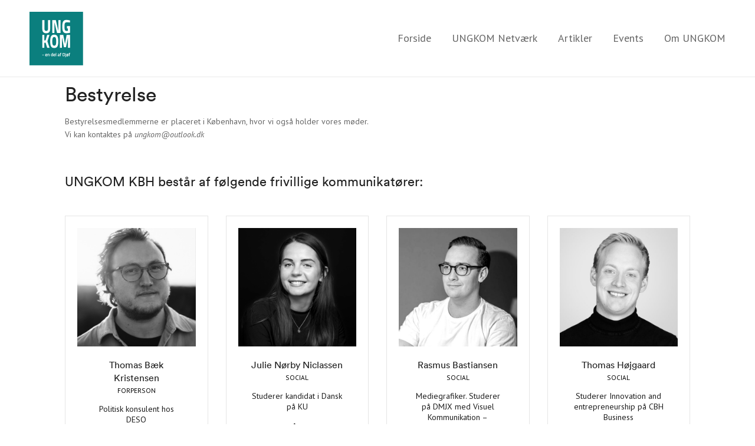

--- FILE ---
content_type: text/html; charset=UTF-8
request_url: https://ungkom.dk/ungkom-kbh/
body_size: 12918
content:
<!doctype html>
<html class="no-js" lang="da-DK">
  <head>
    <meta charset="UTF-8">
    <meta http-equiv="x-ua-compatible" content="ie=edge">
    <meta name="viewport" content="width=device-width, initial-scale=1">
    <meta name='robots' content='index, follow, max-image-preview:large, max-snippet:-1, max-video-preview:-1' />

	<!-- This site is optimized with the Yoast SEO plugin v23.5 - https://yoast.com/wordpress/plugins/seo/ -->
	<title>Bestyrelse - UNGKOM</title>
	<link rel="canonical" href="https://ungkom.dk/ungkom-kbh/" />
	<meta property="og:locale" content="da_DK" />
	<meta property="og:type" content="article" />
	<meta property="og:title" content="Bestyrelse - UNGKOM" />
	<meta property="og:description" content="Bestyrelse Bestyrelsesmedlemmerne er placeret i København, hvor vi også holder vores møder.Vi kan kontaktes på ungkom@outlook.dk   UNGKOM KBH består af følgende frivillige kommunikatører:" />
	<meta property="og:url" content="https://ungkom.dk/ungkom-kbh/" />
	<meta property="og:site_name" content="UNGKOM" />
	<meta property="article:modified_time" content="2024-09-30T18:25:33+00:00" />
	<meta property="og:image" content="https://ungkom.dk/wp-content/uploads/2019/06/14bvc2md9bk.jpg" />
	<meta property="og:image:width" content="800" />
	<meta property="og:image:height" content="1200" />
	<meta property="og:image:type" content="image/jpeg" />
	<meta name="twitter:card" content="summary_large_image" />
	<meta name="twitter:label1" content="Estimeret læsetid" />
	<meta name="twitter:data1" content="3 minutter" />
	<script type="application/ld+json" class="yoast-schema-graph">{"@context":"https://schema.org","@graph":[{"@type":"WebPage","@id":"https://ungkom.dk/ungkom-kbh/","url":"https://ungkom.dk/ungkom-kbh/","name":"Bestyrelse - UNGKOM","isPartOf":{"@id":"https://ungkom.dk/#website"},"primaryImageOfPage":{"@id":"https://ungkom.dk/ungkom-kbh/#primaryimage"},"image":{"@id":"https://ungkom.dk/ungkom-kbh/#primaryimage"},"thumbnailUrl":"https://ungkom.dk/wp-content/uploads/2019/06/14bvc2md9bk.jpg","datePublished":"2021-04-02T18:36:57+00:00","dateModified":"2024-09-30T18:25:33+00:00","breadcrumb":{"@id":"https://ungkom.dk/ungkom-kbh/#breadcrumb"},"inLanguage":"da-DK","potentialAction":[{"@type":"ReadAction","target":["https://ungkom.dk/ungkom-kbh/"]}]},{"@type":"ImageObject","inLanguage":"da-DK","@id":"https://ungkom.dk/ungkom-kbh/#primaryimage","url":"https://ungkom.dk/wp-content/uploads/2019/06/14bvc2md9bk.jpg","contentUrl":"https://ungkom.dk/wp-content/uploads/2019/06/14bvc2md9bk.jpg","width":800,"height":1200},{"@type":"BreadcrumbList","@id":"https://ungkom.dk/ungkom-kbh/#breadcrumb","itemListElement":[{"@type":"ListItem","position":1,"name":"Hjem","item":"https://ungkom.dk/"},{"@type":"ListItem","position":2,"name":"Bestyrelse"}]},{"@type":"WebSite","@id":"https://ungkom.dk/#website","url":"https://ungkom.dk/","name":"UNGKOM","description":"en del af Djøf","potentialAction":[{"@type":"SearchAction","target":{"@type":"EntryPoint","urlTemplate":"https://ungkom.dk/?s={search_term_string}"},"query-input":{"@type":"PropertyValueSpecification","valueRequired":true,"valueName":"search_term_string"}}],"inLanguage":"da-DK"}]}</script>
	<!-- / Yoast SEO plugin. -->


<link rel='dns-prefetch' href='//fonts.googleapis.com' />
<link rel='dns-prefetch' href='//cdn.jsdelivr.net' />
<link rel="alternate" type="application/rss+xml" title="UNGKOM &raquo; Feed" href="https://ungkom.dk/feed/" />
<link rel="alternate" type="application/rss+xml" title="UNGKOM &raquo;-kommentar-feed" href="https://ungkom.dk/comments/feed/" />
<link rel="alternate" title="oEmbed (JSON)" type="application/json+oembed" href="https://ungkom.dk/wp-json/oembed/1.0/embed?url=https%3A%2F%2Fungkom.dk%2Fungkom-kbh%2F" />
<link rel="alternate" title="oEmbed (XML)" type="text/xml+oembed" href="https://ungkom.dk/wp-json/oembed/1.0/embed?url=https%3A%2F%2Fungkom.dk%2Fungkom-kbh%2F&#038;format=xml" />
		<!-- This site uses the Google Analytics by MonsterInsights plugin v9.1.1 - Using Analytics tracking - https://www.monsterinsights.com/ -->
		<!-- Note: MonsterInsights is not currently configured on this site. The site owner needs to authenticate with Google Analytics in the MonsterInsights settings panel. -->
					<!-- No tracking code set -->
				<!-- / Google Analytics by MonsterInsights -->
		<style id='wp-img-auto-sizes-contain-inline-css' type='text/css'>
img:is([sizes=auto i],[sizes^="auto," i]){contain-intrinsic-size:3000px 1500px}
/*# sourceURL=wp-img-auto-sizes-contain-inline-css */
</style>
<link rel='stylesheet' id='sbi_styles-css' href='https://ungkom.dk/wp-content/plugins/instagram-feed/css/sbi-styles.min.css?ver=6.5.1' type='text/css' media='all' />
<link rel='stylesheet' id='hfe-widgets-style-css' href='https://ungkom.dk/wp-content/plugins/header-footer-elementor/inc/widgets-css/frontend.css?ver=1.6.43' type='text/css' media='all' />
<style id='wp-emoji-styles-inline-css' type='text/css'>

	img.wp-smiley, img.emoji {
		display: inline !important;
		border: none !important;
		box-shadow: none !important;
		height: 1em !important;
		width: 1em !important;
		margin: 0 0.07em !important;
		vertical-align: -0.1em !important;
		background: none !important;
		padding: 0 !important;
	}
/*# sourceURL=wp-emoji-styles-inline-css */
</style>
<link rel='stylesheet' id='wp-block-library-css' href='https://ungkom.dk/wp-includes/css/dist/block-library/style.min.css?ver=6.9' type='text/css' media='all' />
<style id='global-styles-inline-css' type='text/css'>
:root{--wp--preset--aspect-ratio--square: 1;--wp--preset--aspect-ratio--4-3: 4/3;--wp--preset--aspect-ratio--3-4: 3/4;--wp--preset--aspect-ratio--3-2: 3/2;--wp--preset--aspect-ratio--2-3: 2/3;--wp--preset--aspect-ratio--16-9: 16/9;--wp--preset--aspect-ratio--9-16: 9/16;--wp--preset--color--black: #000000;--wp--preset--color--cyan-bluish-gray: #abb8c3;--wp--preset--color--white: #ffffff;--wp--preset--color--pale-pink: #f78da7;--wp--preset--color--vivid-red: #cf2e2e;--wp--preset--color--luminous-vivid-orange: #ff6900;--wp--preset--color--luminous-vivid-amber: #fcb900;--wp--preset--color--light-green-cyan: #7bdcb5;--wp--preset--color--vivid-green-cyan: #00d084;--wp--preset--color--pale-cyan-blue: #8ed1fc;--wp--preset--color--vivid-cyan-blue: #0693e3;--wp--preset--color--vivid-purple: #9b51e0;--wp--preset--gradient--vivid-cyan-blue-to-vivid-purple: linear-gradient(135deg,rgb(6,147,227) 0%,rgb(155,81,224) 100%);--wp--preset--gradient--light-green-cyan-to-vivid-green-cyan: linear-gradient(135deg,rgb(122,220,180) 0%,rgb(0,208,130) 100%);--wp--preset--gradient--luminous-vivid-amber-to-luminous-vivid-orange: linear-gradient(135deg,rgb(252,185,0) 0%,rgb(255,105,0) 100%);--wp--preset--gradient--luminous-vivid-orange-to-vivid-red: linear-gradient(135deg,rgb(255,105,0) 0%,rgb(207,46,46) 100%);--wp--preset--gradient--very-light-gray-to-cyan-bluish-gray: linear-gradient(135deg,rgb(238,238,238) 0%,rgb(169,184,195) 100%);--wp--preset--gradient--cool-to-warm-spectrum: linear-gradient(135deg,rgb(74,234,220) 0%,rgb(151,120,209) 20%,rgb(207,42,186) 40%,rgb(238,44,130) 60%,rgb(251,105,98) 80%,rgb(254,248,76) 100%);--wp--preset--gradient--blush-light-purple: linear-gradient(135deg,rgb(255,206,236) 0%,rgb(152,150,240) 100%);--wp--preset--gradient--blush-bordeaux: linear-gradient(135deg,rgb(254,205,165) 0%,rgb(254,45,45) 50%,rgb(107,0,62) 100%);--wp--preset--gradient--luminous-dusk: linear-gradient(135deg,rgb(255,203,112) 0%,rgb(199,81,192) 50%,rgb(65,88,208) 100%);--wp--preset--gradient--pale-ocean: linear-gradient(135deg,rgb(255,245,203) 0%,rgb(182,227,212) 50%,rgb(51,167,181) 100%);--wp--preset--gradient--electric-grass: linear-gradient(135deg,rgb(202,248,128) 0%,rgb(113,206,126) 100%);--wp--preset--gradient--midnight: linear-gradient(135deg,rgb(2,3,129) 0%,rgb(40,116,252) 100%);--wp--preset--font-size--small: 13px;--wp--preset--font-size--medium: 20px;--wp--preset--font-size--large: 36px;--wp--preset--font-size--x-large: 42px;--wp--preset--spacing--20: 0.44rem;--wp--preset--spacing--30: 0.67rem;--wp--preset--spacing--40: 1rem;--wp--preset--spacing--50: 1.5rem;--wp--preset--spacing--60: 2.25rem;--wp--preset--spacing--70: 3.38rem;--wp--preset--spacing--80: 5.06rem;--wp--preset--shadow--natural: 6px 6px 9px rgba(0, 0, 0, 0.2);--wp--preset--shadow--deep: 12px 12px 50px rgba(0, 0, 0, 0.4);--wp--preset--shadow--sharp: 6px 6px 0px rgba(0, 0, 0, 0.2);--wp--preset--shadow--outlined: 6px 6px 0px -3px rgb(255, 255, 255), 6px 6px rgb(0, 0, 0);--wp--preset--shadow--crisp: 6px 6px 0px rgb(0, 0, 0);}:where(.is-layout-flex){gap: 0.5em;}:where(.is-layout-grid){gap: 0.5em;}body .is-layout-flex{display: flex;}.is-layout-flex{flex-wrap: wrap;align-items: center;}.is-layout-flex > :is(*, div){margin: 0;}body .is-layout-grid{display: grid;}.is-layout-grid > :is(*, div){margin: 0;}:where(.wp-block-columns.is-layout-flex){gap: 2em;}:where(.wp-block-columns.is-layout-grid){gap: 2em;}:where(.wp-block-post-template.is-layout-flex){gap: 1.25em;}:where(.wp-block-post-template.is-layout-grid){gap: 1.25em;}.has-black-color{color: var(--wp--preset--color--black) !important;}.has-cyan-bluish-gray-color{color: var(--wp--preset--color--cyan-bluish-gray) !important;}.has-white-color{color: var(--wp--preset--color--white) !important;}.has-pale-pink-color{color: var(--wp--preset--color--pale-pink) !important;}.has-vivid-red-color{color: var(--wp--preset--color--vivid-red) !important;}.has-luminous-vivid-orange-color{color: var(--wp--preset--color--luminous-vivid-orange) !important;}.has-luminous-vivid-amber-color{color: var(--wp--preset--color--luminous-vivid-amber) !important;}.has-light-green-cyan-color{color: var(--wp--preset--color--light-green-cyan) !important;}.has-vivid-green-cyan-color{color: var(--wp--preset--color--vivid-green-cyan) !important;}.has-pale-cyan-blue-color{color: var(--wp--preset--color--pale-cyan-blue) !important;}.has-vivid-cyan-blue-color{color: var(--wp--preset--color--vivid-cyan-blue) !important;}.has-vivid-purple-color{color: var(--wp--preset--color--vivid-purple) !important;}.has-black-background-color{background-color: var(--wp--preset--color--black) !important;}.has-cyan-bluish-gray-background-color{background-color: var(--wp--preset--color--cyan-bluish-gray) !important;}.has-white-background-color{background-color: var(--wp--preset--color--white) !important;}.has-pale-pink-background-color{background-color: var(--wp--preset--color--pale-pink) !important;}.has-vivid-red-background-color{background-color: var(--wp--preset--color--vivid-red) !important;}.has-luminous-vivid-orange-background-color{background-color: var(--wp--preset--color--luminous-vivid-orange) !important;}.has-luminous-vivid-amber-background-color{background-color: var(--wp--preset--color--luminous-vivid-amber) !important;}.has-light-green-cyan-background-color{background-color: var(--wp--preset--color--light-green-cyan) !important;}.has-vivid-green-cyan-background-color{background-color: var(--wp--preset--color--vivid-green-cyan) !important;}.has-pale-cyan-blue-background-color{background-color: var(--wp--preset--color--pale-cyan-blue) !important;}.has-vivid-cyan-blue-background-color{background-color: var(--wp--preset--color--vivid-cyan-blue) !important;}.has-vivid-purple-background-color{background-color: var(--wp--preset--color--vivid-purple) !important;}.has-black-border-color{border-color: var(--wp--preset--color--black) !important;}.has-cyan-bluish-gray-border-color{border-color: var(--wp--preset--color--cyan-bluish-gray) !important;}.has-white-border-color{border-color: var(--wp--preset--color--white) !important;}.has-pale-pink-border-color{border-color: var(--wp--preset--color--pale-pink) !important;}.has-vivid-red-border-color{border-color: var(--wp--preset--color--vivid-red) !important;}.has-luminous-vivid-orange-border-color{border-color: var(--wp--preset--color--luminous-vivid-orange) !important;}.has-luminous-vivid-amber-border-color{border-color: var(--wp--preset--color--luminous-vivid-amber) !important;}.has-light-green-cyan-border-color{border-color: var(--wp--preset--color--light-green-cyan) !important;}.has-vivid-green-cyan-border-color{border-color: var(--wp--preset--color--vivid-green-cyan) !important;}.has-pale-cyan-blue-border-color{border-color: var(--wp--preset--color--pale-cyan-blue) !important;}.has-vivid-cyan-blue-border-color{border-color: var(--wp--preset--color--vivid-cyan-blue) !important;}.has-vivid-purple-border-color{border-color: var(--wp--preset--color--vivid-purple) !important;}.has-vivid-cyan-blue-to-vivid-purple-gradient-background{background: var(--wp--preset--gradient--vivid-cyan-blue-to-vivid-purple) !important;}.has-light-green-cyan-to-vivid-green-cyan-gradient-background{background: var(--wp--preset--gradient--light-green-cyan-to-vivid-green-cyan) !important;}.has-luminous-vivid-amber-to-luminous-vivid-orange-gradient-background{background: var(--wp--preset--gradient--luminous-vivid-amber-to-luminous-vivid-orange) !important;}.has-luminous-vivid-orange-to-vivid-red-gradient-background{background: var(--wp--preset--gradient--luminous-vivid-orange-to-vivid-red) !important;}.has-very-light-gray-to-cyan-bluish-gray-gradient-background{background: var(--wp--preset--gradient--very-light-gray-to-cyan-bluish-gray) !important;}.has-cool-to-warm-spectrum-gradient-background{background: var(--wp--preset--gradient--cool-to-warm-spectrum) !important;}.has-blush-light-purple-gradient-background{background: var(--wp--preset--gradient--blush-light-purple) !important;}.has-blush-bordeaux-gradient-background{background: var(--wp--preset--gradient--blush-bordeaux) !important;}.has-luminous-dusk-gradient-background{background: var(--wp--preset--gradient--luminous-dusk) !important;}.has-pale-ocean-gradient-background{background: var(--wp--preset--gradient--pale-ocean) !important;}.has-electric-grass-gradient-background{background: var(--wp--preset--gradient--electric-grass) !important;}.has-midnight-gradient-background{background: var(--wp--preset--gradient--midnight) !important;}.has-small-font-size{font-size: var(--wp--preset--font-size--small) !important;}.has-medium-font-size{font-size: var(--wp--preset--font-size--medium) !important;}.has-large-font-size{font-size: var(--wp--preset--font-size--large) !important;}.has-x-large-font-size{font-size: var(--wp--preset--font-size--x-large) !important;}
/*# sourceURL=global-styles-inline-css */
</style>

<style id='classic-theme-styles-inline-css' type='text/css'>
/*! This file is auto-generated */
.wp-block-button__link{color:#fff;background-color:#32373c;border-radius:9999px;box-shadow:none;text-decoration:none;padding:calc(.667em + 2px) calc(1.333em + 2px);font-size:1.125em}.wp-block-file__button{background:#32373c;color:#fff;text-decoration:none}
/*# sourceURL=/wp-includes/css/classic-themes.min.css */
</style>
<link rel='stylesheet' id='contact-form-7-css' href='https://ungkom.dk/wp-content/plugins/contact-form-7/includes/css/styles.css?ver=5.9.8' type='text/css' media='all' />
<link rel='stylesheet' id='custom-font-css' href='https://ungkom.dk/wp-content/plugins/webify-addons/assets/css/custom-font.css?ver=1.0.0' type='text/css' media='all' />
<link rel='stylesheet' id='awsm-team-css' href='https://ungkom.dk/wp-content/plugins/awsm-team/css/team.min.css?ver=1.3.2' type='text/css' media='all' />
<link rel='stylesheet' id='hfe-style-css' href='https://ungkom.dk/wp-content/plugins/header-footer-elementor/assets/css/header-footer-elementor.css?ver=1.6.43' type='text/css' media='all' />
<link rel='stylesheet' id='elementor-icons-css' href='https://ungkom.dk/wp-content/plugins/elementor/assets/lib/eicons/css/elementor-icons.min.css?ver=5.13.0' type='text/css' media='all' />
<link rel='stylesheet' id='elementor-frontend-css' href='https://ungkom.dk/wp-content/plugins/elementor/assets/css/frontend.min.css?ver=3.5.0' type='text/css' media='all' />
<link rel='stylesheet' id='elementor-post-12-css' href='https://ungkom.dk/wp-content/uploads/elementor/css/post-12.css?ver=1728947496' type='text/css' media='all' />
<link rel='stylesheet' id='font-awesome-5-all-css' href='https://ungkom.dk/wp-content/plugins/elementor/assets/lib/font-awesome/css/all.min.css?ver=3.5.0' type='text/css' media='all' />
<link rel='stylesheet' id='font-awesome-4-shim-css' href='https://ungkom.dk/wp-content/plugins/elementor/assets/lib/font-awesome/css/v4-shims.min.css?ver=3.5.0' type='text/css' media='all' />
<link rel='stylesheet' id='elementor-post-12497-css' href='https://ungkom.dk/wp-content/uploads/elementor/css/post-12497.css?ver=1728950670' type='text/css' media='all' />
<link rel='stylesheet' id='webify-fonts-css' href='https://fonts.googleapis.com/css?family=Roboto%3A300%2C400%2C500%2C700&#038;subset=latin%2Clatin-ext&#038;ver=1.0.0' type='text/css' media='all' />
<link rel='stylesheet' id='bootstrap-css' href='https://ungkom.dk/wp-content/themes/webify/assets/css/bootstrap.min.css?ver=1.0.0' type='text/css' media='all' />
<link rel='stylesheet' id='icons-mind-css' href='https://ungkom.dk/wp-content/themes/webify/assets/css/iconsmind.css?ver=1.0.0' type='text/css' media='all' />
<link rel='stylesheet' id='webify-font-awesome-css' href='//cdn.jsdelivr.net/npm/@fortawesome/fontawesome-free@5.13.0/css/all.min.css?ver=1.0.0' type='text/css' media='all' />
<link rel='stylesheet' id='webify-font-awesome-v4-css' href='//cdn.jsdelivr.net/npm/@fortawesome/fontawesome-free@5.13.0/css/v4-shims.min.css?ver=1.0.0' type='text/css' media='all' />
<link rel='stylesheet' id='webify-unit-testing-css' href='https://ungkom.dk/wp-content/themes/webify/assets/css/unit-testing.css?ver=1.0.0' type='text/css' media='all' />
<link rel='stylesheet' id='webify-woocommerce-css' href='https://ungkom.dk/wp-content/themes/webify/assets/css/woocommerce.css?ver=1.0.0' type='text/css' media='all' />
<link rel='stylesheet' id='header-css' href='https://ungkom.dk/wp-content/themes/webify/assets/css/header.css?ver=1.0.0' type='text/css' media='all' />
<link rel='stylesheet' id='ytv-css' href='https://ungkom.dk/wp-content/themes/webify/assets/css/ytv.css?ver=1.0.0' type='text/css' media='all' />
<link rel='stylesheet' id='material-icon-css' href='https://fonts.googleapis.com/icon?family=Material+Icons%7CMaterial+Icons+Outlined&#038;ver=1.0.0' type='text/css' media='all' />
<link rel='stylesheet' id='webify-style-css' href='https://ungkom.dk/wp-content/themes/webify/assets/css/style.css?ver=1.0.0' type='text/css' media='all' />
<style id='webify-style-inline-css' type='text/css'>
.tb-error-page {background-image:url(https://ungkom.dk/wp-content/themes/webify/assets/img/error-bg.jpg);}.tb-page-header {background-image:url(https://ungkom.dk/wp-content/themes/webify/assets/img/page-header-bg.png);}
/*# sourceURL=webify-style-inline-css */
</style>
<link rel='stylesheet' id='newsletter-css' href='https://ungkom.dk/wp-content/plugins/newsletter/style.css?ver=8.5.2' type='text/css' media='all' />
<link rel='stylesheet' id='hfe-icons-list-css' href='https://ungkom.dk/wp-content/plugins/elementor/assets/css/widget-icon-list.min.css?ver=3.24.3' type='text/css' media='all' />
<link rel='stylesheet' id='hfe-social-icons-css' href='https://ungkom.dk/wp-content/plugins/elementor/assets/css/widget-social-icons.min.css?ver=3.24.0' type='text/css' media='all' />
<link rel='stylesheet' id='hfe-social-share-icons-brands-css' href='https://ungkom.dk/wp-content/plugins/elementor/assets/lib/font-awesome/css/brands.css?ver=5.15.3' type='text/css' media='all' />
<link rel='stylesheet' id='hfe-social-share-icons-fontawesome-css' href='https://ungkom.dk/wp-content/plugins/elementor/assets/lib/font-awesome/css/fontawesome.css?ver=5.15.3' type='text/css' media='all' />
<link rel='stylesheet' id='hfe-nav-menu-icons-css' href='https://ungkom.dk/wp-content/plugins/elementor/assets/lib/font-awesome/css/solid.css?ver=5.15.3' type='text/css' media='all' />
<link rel='stylesheet' id='csf-google-web-fonts-_tb_options-css' href='//fonts.googleapis.com/css?family=Cairo:n%7CPT%20Sans:n' type='text/css' media='all' />
<link rel='stylesheet' id='google-fonts-1-css' href='https://fonts.googleapis.com/css?family=Cairo%3A100%2C100italic%2C200%2C200italic%2C300%2C300italic%2C400%2C400italic%2C500%2C500italic%2C600%2C600italic%2C700%2C700italic%2C800%2C800italic%2C900%2C900italic%7CPT+Sans%3A100%2C100italic%2C200%2C200italic%2C300%2C300italic%2C400%2C400italic%2C500%2C500italic%2C600%2C600italic%2C700%2C700italic%2C800%2C800italic%2C900%2C900italic&#038;display=auto&#038;ver=6.9' type='text/css' media='all' />
<link rel='stylesheet' id='elementor-icons-shared-0-css' href='https://ungkom.dk/wp-content/plugins/elementor/assets/lib/font-awesome/css/fontawesome.min.css?ver=5.15.3' type='text/css' media='all' />
<link rel='stylesheet' id='elementor-icons-fa-brands-css' href='https://ungkom.dk/wp-content/plugins/elementor/assets/lib/font-awesome/css/brands.min.css?ver=5.15.3' type='text/css' media='all' />
<script type="text/javascript" src="https://ungkom.dk/wp-includes/js/jquery/jquery.min.js?ver=3.7.1" id="jquery-core-js"></script>
<script type="text/javascript" src="https://ungkom.dk/wp-includes/js/jquery/jquery-migrate.min.js?ver=3.4.1" id="jquery-migrate-js"></script>
<script type="text/javascript" src="https://ungkom.dk/wp-content/plugins/elementor/assets/lib/font-awesome/js/v4-shims.min.js?ver=3.5.0" id="font-awesome-4-shim-js"></script>
<link rel="https://api.w.org/" href="https://ungkom.dk/wp-json/" /><link rel="alternate" title="JSON" type="application/json" href="https://ungkom.dk/wp-json/wp/v2/pages/539" /><link rel="EditURI" type="application/rsd+xml" title="RSD" href="https://ungkom.dk/xmlrpc.php?rsd" />
<meta name="generator" content="WordPress 6.9" />
<link rel='shortlink' href='https://ungkom.dk/?p=539' />
<link rel="icon" href="https://ungkom.dk/wp-content/uploads/2021/11/cropped-Aktiv-17-32x32.png" sizes="32x32" />
<link rel="icon" href="https://ungkom.dk/wp-content/uploads/2021/11/cropped-Aktiv-17-192x192.png" sizes="192x192" />
<link rel="apple-touch-icon" href="https://ungkom.dk/wp-content/uploads/2021/11/cropped-Aktiv-17-180x180.png" />
<meta name="msapplication-TileImage" content="https://ungkom.dk/wp-content/uploads/2021/11/cropped-Aktiv-17-270x270.png" />
<style type="text/css">.tb-site-header.tb-style1 .tb-main-header, .tb-site-header.tb-style3 .tb-main-header{height:130px;}.tb-page-header{background-position:center center;background-size:cover;}.tb-font-name{font-family:"Cairo", Georgia, serif;font-weight:normal;}body{font-family:"PT Sans";font-weight:normal;}.tb-post.tb-color1 .tb-catagory.tb-style1 .post-categories a, 
        .sidebar-item.widget ul li a:hover, 
        .tb-simple-text a, .tb-tags a:hover, 
        .comment-list .reply a:hover, .comment-list .fn a:hover,
        .woocommerce-MyAccount-content a,
        .woocommerce .lost_password a:hover{color:#df3d3c!important}.page-numbers li .page-numbers.current, 
        .page-numbers li a:hover, .page-links .current, 
        .checkout-button,
        .tb-error-section .tb-btn.tb-color18{background:#df3d3c!important}.tb-cta-right .tb-btn.tb-cta-btn{background-color:#1e4e72}.tb-site-footer .tb-newsletter.tb-style8 button{background-color:#2da8a8}</style>		<style type="text/css" id="wp-custom-css">
			.tb-site-header .tb-primary-nav .menu-item>a {
font-size: 18px;
	}

.tb-header-border1 {
	color: #fff;
	}

/* On screens that are 600px or less, set the background color to olive */
@media screen and (max-width: 600px) {
 
	.tb-font-name {
    font-family: "Cairo", Georgia, serif;
    font-weight: normal;
    font-size: 25px;
	
}

    .tb-main-header-left .tb-site-branding {
        margin-right: 0;
        max-width: 50px;

}
	
  }
		</style>
		  <link rel='stylesheet' id='flaticon-css' href='https://ungkom.dk/wp-content/themes/webify/assets/css/flaticon.css?ver=1.0.0' type='text/css' media='all' />
<link rel='stylesheet' id='e-animations-css' href='https://ungkom.dk/wp-content/plugins/elementor/assets/lib/animations/animations.min.css?ver=3.5.0' type='text/css' media='all' />
</head>
  <body data-rsssl=1 class="wp-singular page-template-default page page-id-539 wp-embed-responsive wp-theme-webify ehf-footer ehf-template-webify ehf-stylesheet-webify elementor-default elementor-kit-12 elementor-page elementor-page-539">
    
    <!-- Start Site Header -->
<header class="tb-site-header tb-full-width tb-style1 tb-sticky-header tb-solid-header tb-color1 tb-header-border1">
  
  <div class="tb-main-header">
    <div class="container">
      <div class="tb-main-header-in">
        <div class="tb-main-header-left">
          <div class="tb-site-branding">
            <a href="https://ungkom.dk/" class="tb-custom-logo-link "><img src="https://ungkom.dk/wp-content/uploads/2021/09/Aktiv-17.png"  style="max-height:91px;" alt="logo" class="tb-custom-logo"></a>          </div>
        </div>


        <div class="tb-main-header-right">
          <nav class="tb-main-nav tb-primary-nav">
            <ul id="nav" class="tb-primary-nav-list"><li id="menu-item-356" class="menu-item menu-item-type-post_type menu-item-object-page menu-item-home menu-item-356"><a href="https://ungkom.dk/">Forside</a></li>
<li id="menu-item-12095" class="menu-item menu-item-type-post_type menu-item-object-page menu-item-12095"><a href="https://ungkom.dk/netvaerk/">UNGKOM Netværk</a></li>
<li id="menu-item-11193" class="menu-item menu-item-type-taxonomy menu-item-object-category menu-item-11193"><a href="https://ungkom.dk/category/artikel/">Artikler</a></li>
<li id="menu-item-11184" class="menu-item menu-item-type-custom menu-item-object-custom menu-item-has-children menu-item-11184"><a href="#">Events</a><ul class="">	<li id="menu-item-11190" class="menu-item menu-item-type-custom menu-item-object-custom menu-item-11190"><a href="https://www.facebook.com/pg/ungkom/events/">København</a></li>
</ul></li>
<li id="menu-item-11640" class="menu-item menu-item-type-post_type menu-item-object-page current-menu-ancestor current-menu-parent current_page_parent current_page_ancestor menu-item-has-children menu-item-11640"><a href="https://ungkom.dk/om-ungkom/">Om UNGKOM</a><ul class="">	<li id="menu-item-11189" class="menu-item menu-item-type-post_type menu-item-object-page current-menu-item page_item page-item-539 current_page_item menu-item-11189"><a href="https://ungkom.dk/ungkom-kbh/">Bestyrelse</a></li>
	<li id="menu-item-11186" class="menu-item menu-item-type-post_type menu-item-object-page menu-item-11186"><a href="https://ungkom.dk/ungkom-nord-cloned-11136/">Redaktion</a></li>
</ul></li>
</ul>          </nav>
                  </div>
      </div>
    </div>
  </div>
</header>
<!-- End Site Header -->
    <div class="tb-search-modal">
      <div class="tb-search-modal-in">
        <form role="search" method="get" action="https://ungkom.dk/" class="tb-product-search-form">
          <span class="tb-search-modal-cross"></span>
          <div class="tb-product-search-title">WHAT ARE YOU LOOKING FOR ?</div>
          <input class="tb-product-search-input" name="s" type="text" placeholder="Search Products...">
          <button type="submit" class="tb-product-searc-btn"><i class="fa fa-search"></i></button>
          <input type="hidden" name="post_type" value="product" />
        </form>
      </div>
      <div class="tb-search-modal-overlay"></div>
    </div>
  
  


<div class="tb-content elementor-page">
    <div class="container">
      <div class="row">
    <div class="col-md-12">
		<div data-elementor-type="wp-page" data-elementor-id="539" class="elementor elementor-539" data-elementor-settings="[]">
							<div class="elementor-section-wrap">
							<section class="elementor-section elementor-top-section elementor-element elementor-element-7bd61203 elementor-section-boxed elementor-section-height-default elementor-section-height-default" data-id="7bd61203" data-element_type="section">
						<div class="elementor-container elementor-column-gap-default">
					<div class="elementor-column elementor-col-100 elementor-top-column elementor-element elementor-element-7a067507" data-id="7a067507" data-element_type="column">
			<div class="elementor-widget-wrap elementor-element-populated">
								<div class="elementor-element elementor-element-4a96fbd0 elementor-widget elementor-widget-text-editor" data-id="4a96fbd0" data-element_type="widget" data-widget_type="text-editor.default">
				<div class="elementor-widget-container">
							<h2>Bestyrelse</h2><p>Bestyrelsesmedlemmerne er placeret i København, hvor vi også holder vores møder.<br />Vi kan kontaktes på <em><a href="mailto:ungkom@outlook.dk" target="_blank" rel="noopener">ungkom@outlook.dk</a></em></p><h4> </h4><h4>UNGKOM KBH består af følgende frivillige kommunikatører:</h4><p><div id="awsm-team-11105" class="awsm-grid-wrapper">
			<div class="awsm-grid cards-style style-4 grid-4-col ">
						<div id="awsm-member-11105-11126" class="awsm-grid-card">
				   <figure>
						<img fetchpriority="high" decoding="async" width="500" height="500" src="https://ungkom.dk/wp-content/uploads/2021/05/Skaermbillede-2023-10-19-kl.-12.01.07-500x500.png" class="attachment-awsm_team size-awsm_team wp-post-image" alt="" srcset="https://ungkom.dk/wp-content/uploads/2021/05/Skaermbillede-2023-10-19-kl.-12.01.07-500x500.png 500w, https://ungkom.dk/wp-content/uploads/2021/05/Skaermbillede-2023-10-19-kl.-12.01.07-150x150.png 150w, https://ungkom.dk/wp-content/uploads/2021/05/Skaermbillede-2023-10-19-kl.-12.01.07-50x50.png 50w, https://ungkom.dk/wp-content/uploads/2021/05/Skaermbillede-2023-10-19-kl.-12.01.07-100x100.png 100w" sizes="(max-width: 500px) 100vw, 500px" />						 <figcaption class="awsm-figcaption">
							<div class="awsm-personal-info"><h3>Thomas Bæk Kristensen</h3><span>FORPERSON</span></div>							<div class="awsm-contact-info">
								<p>Politisk konsulent hos DESO</p><div class="awsm-social-icons"><span><a href="https://www.linkedin.com/in/thomas-b%C3%A6k-kristensen-a57ba31b6/" target="_blank"><i class="awsm-icon-linkedin" aria-hidden="true"></i></a></span></div>							</div> <!-- .awsm-contact-info -->
													 </figcaption>
					  <!-- </span> -->
				   </figure>
				</div>
							<div id="awsm-member-11105-12031" class="awsm-grid-card">
				   <figure>
						<img decoding="async" width="500" height="500" src="https://ungkom.dk/wp-content/uploads/2022/12/Skaermbillede-2022-12-18-kl.-12.54.25-500x500.png" class="attachment-awsm_team size-awsm_team wp-post-image" alt="" srcset="https://ungkom.dk/wp-content/uploads/2022/12/Skaermbillede-2022-12-18-kl.-12.54.25-500x500.png 500w, https://ungkom.dk/wp-content/uploads/2022/12/Skaermbillede-2022-12-18-kl.-12.54.25-150x150.png 150w, https://ungkom.dk/wp-content/uploads/2022/12/Skaermbillede-2022-12-18-kl.-12.54.25-50x50.png 50w, https://ungkom.dk/wp-content/uploads/2022/12/Skaermbillede-2022-12-18-kl.-12.54.25-100x100.png 100w" sizes="(max-width: 500px) 100vw, 500px" />						 <figcaption class="awsm-figcaption">
							<div class="awsm-personal-info"><h3>Julie Nørby Niclassen</h3><span>SOCIAL</span></div>							<div class="awsm-contact-info">
								<p>Studerer kandidat i Dansk på KU</p><div class="awsm-social-icons"><span><a href="https://www.linkedin.com/in/julie-n%C3%B8rby-niclassen-459718128/" target="_blank"><i class="awsm-icon-linkedin" aria-hidden="true"></i></a></span></div>							</div> <!-- .awsm-contact-info -->
													 </figcaption>
					  <!-- </span> -->
				   </figure>
				</div>
							<div id="awsm-member-11105-12037" class="awsm-grid-card">
				   <figure>
						<img decoding="async" width="500" height="500" src="https://ungkom.dk/wp-content/uploads/2023/05/Rasmus_Gesamtwerk-foto_BW_1-1_WEB-500x500.jpg" class="attachment-awsm_team size-awsm_team wp-post-image" alt="" srcset="https://ungkom.dk/wp-content/uploads/2023/05/Rasmus_Gesamtwerk-foto_BW_1-1_WEB-500x500.jpg 500w, https://ungkom.dk/wp-content/uploads/2023/05/Rasmus_Gesamtwerk-foto_BW_1-1_WEB-300x300.jpg 300w, https://ungkom.dk/wp-content/uploads/2023/05/Rasmus_Gesamtwerk-foto_BW_1-1_WEB-1024x1024.jpg 1024w, https://ungkom.dk/wp-content/uploads/2023/05/Rasmus_Gesamtwerk-foto_BW_1-1_WEB-150x150.jpg 150w, https://ungkom.dk/wp-content/uploads/2023/05/Rasmus_Gesamtwerk-foto_BW_1-1_WEB-768x768.jpg 768w, https://ungkom.dk/wp-content/uploads/2023/05/Rasmus_Gesamtwerk-foto_BW_1-1_WEB-1536x1536.jpg 1536w, https://ungkom.dk/wp-content/uploads/2023/05/Rasmus_Gesamtwerk-foto_BW_1-1_WEB-50x50.jpg 50w, https://ungkom.dk/wp-content/uploads/2023/05/Rasmus_Gesamtwerk-foto_BW_1-1_WEB-100x100.jpg 100w, https://ungkom.dk/wp-content/uploads/2023/05/Rasmus_Gesamtwerk-foto_BW_1-1_WEB.jpg 1593w" sizes="(max-width: 500px) 100vw, 500px" />						 <figcaption class="awsm-figcaption">
							<div class="awsm-personal-info"><h3>Rasmus Bastiansen</h3><span>SOCIAL</span></div>							<div class="awsm-contact-info">
								<p>Mediegrafiker. Studerer på DMJX med Visuel Kommunikation &#8211; Interaktivt Design.</p><div class="awsm-social-icons"><span><a href="https://www.linkedin.com/in/rasmus-bastiansen-401758154/" target="_blank"><i class="awsm-icon-linkedin" aria-hidden="true"></i></a></span></div>							</div> <!-- .awsm-contact-info -->
													 </figcaption>
					  <!-- </span> -->
				   </figure>
				</div>
							<div id="awsm-member-11105-12142" class="awsm-grid-card">
				   <figure>
						<img loading="lazy" decoding="async" width="500" height="500" src="https://ungkom.dk/wp-content/uploads/2023/10/Thomas-Juhl-Hoejgaard-Stort-1-500x500.jpeg" class="attachment-awsm_team size-awsm_team wp-post-image" alt="" srcset="https://ungkom.dk/wp-content/uploads/2023/10/Thomas-Juhl-Hoejgaard-Stort-1-500x500.jpeg 500w, https://ungkom.dk/wp-content/uploads/2023/10/Thomas-Juhl-Hoejgaard-Stort-1-150x150.jpeg 150w, https://ungkom.dk/wp-content/uploads/2023/10/Thomas-Juhl-Hoejgaard-Stort-1-50x50.jpeg 50w, https://ungkom.dk/wp-content/uploads/2023/10/Thomas-Juhl-Hoejgaard-Stort-1-100x100.jpeg 100w" sizes="auto, (max-width: 500px) 100vw, 500px" />						 <figcaption class="awsm-figcaption">
							<div class="awsm-personal-info"><h3>Thomas Højgaard</h3><span>SOCIAL</span></div>							<div class="awsm-contact-info">
								<p>Studerer Innovation and entrepreneurship på CBH Business</p><div class="awsm-social-icons"><span><a href="https://www.linkedin.com/in/thomashojgaard/" target="_blank"><i class="awsm-icon-linkedin" aria-hidden="true"></i></a></span></div>							</div> <!-- .awsm-contact-info -->
													 </figcaption>
					  <!-- </span> -->
				   </figure>
				</div>
							<div id="awsm-member-11105-12174" class="awsm-grid-card">
				   <figure>
						<img loading="lazy" decoding="async" width="500" height="500" src="https://ungkom.dk/wp-content/uploads/2023/11/1693857595885-500x500.jpg" class="attachment-awsm_team size-awsm_team wp-post-image" alt="" srcset="https://ungkom.dk/wp-content/uploads/2023/11/1693857595885-500x500.jpg 500w, https://ungkom.dk/wp-content/uploads/2023/11/1693857595885-300x300.jpg 300w, https://ungkom.dk/wp-content/uploads/2023/11/1693857595885-150x150.jpg 150w, https://ungkom.dk/wp-content/uploads/2023/11/1693857595885-50x50.jpg 50w, https://ungkom.dk/wp-content/uploads/2023/11/1693857595885-100x100.jpg 100w, https://ungkom.dk/wp-content/uploads/2023/11/1693857595885.jpg 598w" sizes="auto, (max-width: 500px) 100vw, 500px" />						 <figcaption class="awsm-figcaption">
							<div class="awsm-personal-info"><h3>Sofie Marie Kirkegaard Johansen</h3><span>REDAKTION</span></div>							<div class="awsm-contact-info">
								<p>Studerer bachelor i Dansk på KU</p><div class="awsm-social-icons"><span><a href="https://www.linkedin.com/in/sofie-marie-kirkegaard-johansen-0495a9263/" target="_blank"><i class="awsm-icon-linkedin" aria-hidden="true"></i></a></span></div>							</div> <!-- .awsm-contact-info -->
													 </figcaption>
					  <!-- </span> -->
				   </figure>
				</div>
							<div id="awsm-member-11105-12176" class="awsm-grid-card">
				   <figure>
						<img loading="lazy" decoding="async" width="500" height="500" src="https://ungkom.dk/wp-content/uploads/2023/11/isr-500x500.jpg" class="attachment-awsm_team size-awsm_team wp-post-image" alt="" srcset="https://ungkom.dk/wp-content/uploads/2023/11/isr-500x500.jpg 500w, https://ungkom.dk/wp-content/uploads/2023/11/isr-300x300.jpg 300w, https://ungkom.dk/wp-content/uploads/2023/11/isr-1024x1024.jpg 1024w, https://ungkom.dk/wp-content/uploads/2023/11/isr-150x150.jpg 150w, https://ungkom.dk/wp-content/uploads/2023/11/isr-768x768.jpg 768w, https://ungkom.dk/wp-content/uploads/2023/11/isr-1536x1536.jpg 1536w, https://ungkom.dk/wp-content/uploads/2023/11/isr-50x50.jpg 50w, https://ungkom.dk/wp-content/uploads/2023/11/isr-100x100.jpg 100w" sizes="auto, (max-width: 500px) 100vw, 500px" />						 <figcaption class="awsm-figcaption">
							<div class="awsm-personal-info"><h3>Ida Sofie Reher</h3><span>REDAKTION</span></div>							<div class="awsm-contact-info">
								<p>MA, International Business Communication — Intercultural Marketing</p><div class="awsm-social-icons"><span><a href="https://www.linkedin.com/in/idasofiereher/" target="_blank"><i class="awsm-icon-linkedin" aria-hidden="true"></i></a></span></div>							</div> <!-- .awsm-contact-info -->
													 </figcaption>
					  <!-- </span> -->
				   </figure>
				</div>
							<div id="awsm-member-11105-12411" class="awsm-grid-card">
				   <figure>
						<img loading="lazy" decoding="async" width="500" height="500" src="https://ungkom.dk/wp-content/uploads/2024/04/IMG_2038-modified-500x500.jpeg" class="attachment-awsm_team size-awsm_team wp-post-image" alt="" srcset="https://ungkom.dk/wp-content/uploads/2024/04/IMG_2038-modified-500x500.jpeg 500w, https://ungkom.dk/wp-content/uploads/2024/04/IMG_2038-modified-150x150.jpeg 150w, https://ungkom.dk/wp-content/uploads/2024/04/IMG_2038-modified-50x50.jpeg 50w, https://ungkom.dk/wp-content/uploads/2024/04/IMG_2038-modified-100x100.jpeg 100w" sizes="auto, (max-width: 500px) 100vw, 500px" />						 <figcaption class="awsm-figcaption">
							<div class="awsm-personal-info"><h3>Olivia Gry Fiedler</h3><span>SOCIAL</span></div>							<div class="awsm-contact-info">
								<p>Studerer kandidat i Dansk på KU</p><div class="awsm-social-icons"><span><a href="https://www.linkedin.com/in/olivia-gry/" target="_blank"><i class="awsm-icon-linkedin" aria-hidden="true"></i></a></span></div>							</div> <!-- .awsm-contact-info -->
													 </figcaption>
					  <!-- </span> -->
				   </figure>
				</div>
					</div><!-- .grid -->
		</div>
</p>						</div>
				</div>
					</div>
		</div>
							</div>
		</section>
						</div>
					</div>
		  </div>
</div>
  </div>
  </div>


		<footer itemtype="https://schema.org/WPFooter" itemscope="itemscope" id="colophon" role="contentinfo">
			<div class='footer-width-fixer'>		<div data-elementor-type="wp-post" data-elementor-id="12497" class="elementor elementor-12497" data-elementor-settings="[]">
							<div class="elementor-section-wrap">
							<section class="elementor-section elementor-top-section elementor-element elementor-element-c69d93d elementor-section-full_width elementor-section-height-min-height elementor-section-items-top elementor-section-height-default" data-id="c69d93d" data-element_type="section" data-settings="{&quot;background_background&quot;:&quot;classic&quot;}">
						<div class="elementor-container elementor-column-gap-wider">
					<div class="elementor-column elementor-col-25 elementor-top-column elementor-element elementor-element-be7c726" data-id="be7c726" data-element_type="column">
			<div class="elementor-widget-wrap elementor-element-populated">
								<div class="elementor-element elementor-element-145054a elementor-widget elementor-widget-heading" data-id="145054a" data-element_type="widget" data-widget_type="heading.default">
				<div class="elementor-widget-container">
			<h4 class="elementor-heading-title elementor-size-default">MENU</h4>		</div>
				</div>
				<div class="elementor-element elementor-element-4fbcc0b hfe-nav-menu__breakpoint-none hfe-nav-menu__align-left hfe-submenu-icon-arrow hfe-link-redirect-child elementor-widget elementor-widget-navigation-menu" data-id="4fbcc0b" data-element_type="widget" data-settings="{&quot;padding_horizontal_menu_item&quot;:{&quot;unit&quot;:&quot;px&quot;,&quot;size&quot;:0,&quot;sizes&quot;:[]},&quot;padding_vertical_menu_item&quot;:{&quot;unit&quot;:&quot;px&quot;,&quot;size&quot;:10,&quot;sizes&quot;:[]},&quot;padding_horizontal_dropdown_item&quot;:{&quot;unit&quot;:&quot;px&quot;,&quot;size&quot;:20,&quot;sizes&quot;:[]},&quot;padding_vertical_dropdown_item&quot;:{&quot;unit&quot;:&quot;px&quot;,&quot;size&quot;:8,&quot;sizes&quot;:[]},&quot;distance_from_menu&quot;:{&quot;unit&quot;:&quot;px&quot;,&quot;size&quot;:0,&quot;sizes&quot;:[]},&quot;padding_horizontal_menu_item_tablet&quot;:{&quot;unit&quot;:&quot;px&quot;,&quot;size&quot;:&quot;&quot;,&quot;sizes&quot;:[]},&quot;padding_horizontal_menu_item_mobile&quot;:{&quot;unit&quot;:&quot;px&quot;,&quot;size&quot;:&quot;&quot;,&quot;sizes&quot;:[]},&quot;padding_vertical_menu_item_tablet&quot;:{&quot;unit&quot;:&quot;px&quot;,&quot;size&quot;:&quot;&quot;,&quot;sizes&quot;:[]},&quot;padding_vertical_menu_item_mobile&quot;:{&quot;unit&quot;:&quot;px&quot;,&quot;size&quot;:&quot;&quot;,&quot;sizes&quot;:[]},&quot;menu_space_between&quot;:{&quot;unit&quot;:&quot;px&quot;,&quot;size&quot;:&quot;&quot;,&quot;sizes&quot;:[]},&quot;menu_space_between_tablet&quot;:{&quot;unit&quot;:&quot;px&quot;,&quot;size&quot;:&quot;&quot;,&quot;sizes&quot;:[]},&quot;menu_space_between_mobile&quot;:{&quot;unit&quot;:&quot;px&quot;,&quot;size&quot;:&quot;&quot;,&quot;sizes&quot;:[]},&quot;dropdown_border_radius&quot;:{&quot;unit&quot;:&quot;px&quot;,&quot;top&quot;:&quot;&quot;,&quot;right&quot;:&quot;&quot;,&quot;bottom&quot;:&quot;&quot;,&quot;left&quot;:&quot;&quot;,&quot;isLinked&quot;:true},&quot;dropdown_border_radius_tablet&quot;:{&quot;unit&quot;:&quot;px&quot;,&quot;top&quot;:&quot;&quot;,&quot;right&quot;:&quot;&quot;,&quot;bottom&quot;:&quot;&quot;,&quot;left&quot;:&quot;&quot;,&quot;isLinked&quot;:true},&quot;dropdown_border_radius_mobile&quot;:{&quot;unit&quot;:&quot;px&quot;,&quot;top&quot;:&quot;&quot;,&quot;right&quot;:&quot;&quot;,&quot;bottom&quot;:&quot;&quot;,&quot;left&quot;:&quot;&quot;,&quot;isLinked&quot;:true},&quot;padding_horizontal_dropdown_item_tablet&quot;:{&quot;unit&quot;:&quot;px&quot;,&quot;size&quot;:&quot;&quot;,&quot;sizes&quot;:[]},&quot;padding_horizontal_dropdown_item_mobile&quot;:{&quot;unit&quot;:&quot;px&quot;,&quot;size&quot;:&quot;&quot;,&quot;sizes&quot;:[]},&quot;padding_vertical_dropdown_item_tablet&quot;:{&quot;unit&quot;:&quot;px&quot;,&quot;size&quot;:&quot;&quot;,&quot;sizes&quot;:[]},&quot;padding_vertical_dropdown_item_mobile&quot;:{&quot;unit&quot;:&quot;px&quot;,&quot;size&quot;:&quot;&quot;,&quot;sizes&quot;:[]},&quot;distance_from_menu_tablet&quot;:{&quot;unit&quot;:&quot;px&quot;,&quot;size&quot;:&quot;&quot;,&quot;sizes&quot;:[]},&quot;distance_from_menu_mobile&quot;:{&quot;unit&quot;:&quot;px&quot;,&quot;size&quot;:&quot;&quot;,&quot;sizes&quot;:[]},&quot;toggle_size&quot;:{&quot;unit&quot;:&quot;px&quot;,&quot;size&quot;:&quot;&quot;,&quot;sizes&quot;:[]},&quot;toggle_size_tablet&quot;:{&quot;unit&quot;:&quot;px&quot;,&quot;size&quot;:&quot;&quot;,&quot;sizes&quot;:[]},&quot;toggle_size_mobile&quot;:{&quot;unit&quot;:&quot;px&quot;,&quot;size&quot;:&quot;&quot;,&quot;sizes&quot;:[]},&quot;toggle_border_width&quot;:{&quot;unit&quot;:&quot;px&quot;,&quot;size&quot;:&quot;&quot;,&quot;sizes&quot;:[]},&quot;toggle_border_width_tablet&quot;:{&quot;unit&quot;:&quot;px&quot;,&quot;size&quot;:&quot;&quot;,&quot;sizes&quot;:[]},&quot;toggle_border_width_mobile&quot;:{&quot;unit&quot;:&quot;px&quot;,&quot;size&quot;:&quot;&quot;,&quot;sizes&quot;:[]},&quot;toggle_border_radius&quot;:{&quot;unit&quot;:&quot;px&quot;,&quot;size&quot;:&quot;&quot;,&quot;sizes&quot;:[]},&quot;toggle_border_radius_tablet&quot;:{&quot;unit&quot;:&quot;px&quot;,&quot;size&quot;:&quot;&quot;,&quot;sizes&quot;:[]},&quot;toggle_border_radius_mobile&quot;:{&quot;unit&quot;:&quot;px&quot;,&quot;size&quot;:&quot;&quot;,&quot;sizes&quot;:[]}}" data-widget_type="navigation-menu.default">
				<div class="elementor-widget-container">
						<div class="hfe-nav-menu hfe-layout-vertical hfe-nav-menu-layout vertical" data-layout="vertical">
				<div role="button" class="hfe-nav-menu__toggle elementor-clickable">
					<span class="screen-reader-text">Menu</span>
					<div class="hfe-nav-menu-icon">
											</div>
				</div>
				<nav class="hfe-nav-menu__layout-vertical hfe-nav-menu__submenu-arrow" data-toggle-icon="" data-close-icon="" data-full-width="">
					<ul id="menu-1-4fbcc0b" class="hfe-nav-menu"><li id="menu-item-356" class="menu-item menu-item-type-post_type menu-item-object-page menu-item-home parent hfe-creative-menu"><a href="https://ungkom.dk/" class = "hfe-menu-item">Forside</a></li>
<li id="menu-item-12095" class="menu-item menu-item-type-post_type menu-item-object-page parent hfe-creative-menu"><a href="https://ungkom.dk/netvaerk/" class = "hfe-menu-item">UNGKOM Netværk</a></li>
<li id="menu-item-11193" class="menu-item menu-item-type-taxonomy menu-item-object-category parent hfe-creative-menu"><a href="https://ungkom.dk/category/artikel/" class = "hfe-menu-item">Artikler</a></li>
<li id="menu-item-11184" class="menu-item menu-item-type-custom menu-item-object-custom menu-item-has-children parent hfe-has-submenu hfe-creative-menu"><div class="hfe-has-submenu-container"><a href="#" class = "hfe-menu-item">Events<span class='hfe-menu-toggle sub-arrow hfe-menu-child-0'><i class='fa'></i></span></a></div>
<ul class="sub-menu">
	<li id="menu-item-11190" class="menu-item menu-item-type-custom menu-item-object-custom hfe-creative-menu"><a href="https://www.facebook.com/pg/ungkom/events/" class = "hfe-sub-menu-item">København</a></li>
</ul>
</li>
<li id="menu-item-11640" class="menu-item menu-item-type-post_type menu-item-object-page current-menu-ancestor current-menu-parent current_page_parent current_page_ancestor menu-item-has-children parent hfe-has-submenu hfe-creative-menu"><div class="hfe-has-submenu-container"><a href="https://ungkom.dk/om-ungkom/" class = "hfe-menu-item">Om UNGKOM<span class='hfe-menu-toggle sub-arrow hfe-menu-child-0'><i class='fa'></i></span></a></div>
<ul class="sub-menu">
	<li id="menu-item-11189" class="menu-item menu-item-type-post_type menu-item-object-page current-menu-item page_item page-item-539 current_page_item hfe-creative-menu"><a href="https://ungkom.dk/ungkom-kbh/" class = "hfe-sub-menu-item hfe-sub-menu-item-active">Bestyrelse</a></li>
	<li id="menu-item-11186" class="menu-item menu-item-type-post_type menu-item-object-page hfe-creative-menu"><a href="https://ungkom.dk/ungkom-nord-cloned-11136/" class = "hfe-sub-menu-item">Redaktion</a></li>
</ul>
</li>
</ul> 
				</nav>
			</div>
					</div>
				</div>
					</div>
		</div>
				<div class="elementor-column elementor-col-25 elementor-top-column elementor-element elementor-element-6730543" data-id="6730543" data-element_type="column">
			<div class="elementor-widget-wrap elementor-element-populated">
								<div class="elementor-element elementor-element-e950822 elementor-widget elementor-widget-heading" data-id="e950822" data-element_type="widget" data-widget_type="heading.default">
				<div class="elementor-widget-container">
			<h4 class="elementor-heading-title elementor-size-default">FØLG OS</h4>		</div>
				</div>
				<div class="elementor-element elementor-element-88f02ce e-grid-align-left e-grid-align-tablet-left elementor-shape-rounded elementor-grid-0 elementor-widget elementor-widget-social-icons" data-id="88f02ce" data-element_type="widget" data-widget_type="social-icons.default">
				<div class="elementor-widget-container">
					<div class="elementor-social-icons-wrapper elementor-grid">
							<span class="elementor-grid-item">
					<a class="elementor-icon elementor-social-icon elementor-social-icon-instagram elementor-repeater-item-3101315" href="https://www.instagram.com/ungkom/?hl=da" target="_blank">
						<span class="elementor-screen-only">Instagram</span>
						<i class="fab fa-instagram"></i>					</a>
				</span>
							<span class="elementor-grid-item">
					<a class="elementor-icon elementor-social-icon elementor-social-icon-facebook elementor-repeater-item-a33cb77" href="https://www.facebook.com/ungkom/?locale=da_DK" target="_blank">
						<span class="elementor-screen-only">Facebook</span>
						<i class="fab fa-facebook"></i>					</a>
				</span>
							<span class="elementor-grid-item">
					<a class="elementor-icon elementor-social-icon elementor-social-icon-linkedin elementor-repeater-item-acdfc9f" href="https://www.linkedin.com/company/ungkom/?originalSubdomain=dk" target="_blank">
						<span class="elementor-screen-only">Linkedin</span>
						<i class="fab fa-linkedin"></i>					</a>
				</span>
					</div>
				</div>
				</div>
					</div>
		</div>
				<div class="elementor-column elementor-col-25 elementor-top-column elementor-element elementor-element-5f4d430 elementor-hidden-tablet elementor-hidden-mobile" data-id="5f4d430" data-element_type="column">
			<div class="elementor-widget-wrap elementor-element-populated">
								<div class="elementor-element elementor-element-f15078d elementor-widget elementor-widget-heading" data-id="f15078d" data-element_type="widget" data-widget_type="heading.default">
				<div class="elementor-widget-container">
			<h4 class="elementor-heading-title elementor-size-default">MØD HOLDET</h4>		</div>
				</div>
				<div class="elementor-element elementor-element-33b0921 hfe-nav-menu__breakpoint-none hfe-nav-menu__align-left hfe-submenu-icon-arrow hfe-link-redirect-child elementor-widget elementor-widget-navigation-menu" data-id="33b0921" data-element_type="widget" data-settings="{&quot;padding_horizontal_menu_item&quot;:{&quot;unit&quot;:&quot;px&quot;,&quot;size&quot;:0,&quot;sizes&quot;:[]},&quot;padding_horizontal_menu_item_tablet&quot;:{&quot;unit&quot;:&quot;px&quot;,&quot;size&quot;:&quot;&quot;,&quot;sizes&quot;:[]},&quot;padding_horizontal_menu_item_mobile&quot;:{&quot;unit&quot;:&quot;px&quot;,&quot;size&quot;:&quot;&quot;,&quot;sizes&quot;:[]},&quot;padding_vertical_menu_item&quot;:{&quot;unit&quot;:&quot;px&quot;,&quot;size&quot;:15,&quot;sizes&quot;:[]},&quot;padding_vertical_menu_item_tablet&quot;:{&quot;unit&quot;:&quot;px&quot;,&quot;size&quot;:&quot;&quot;,&quot;sizes&quot;:[]},&quot;padding_vertical_menu_item_mobile&quot;:{&quot;unit&quot;:&quot;px&quot;,&quot;size&quot;:&quot;&quot;,&quot;sizes&quot;:[]},&quot;menu_space_between&quot;:{&quot;unit&quot;:&quot;px&quot;,&quot;size&quot;:&quot;&quot;,&quot;sizes&quot;:[]},&quot;menu_space_between_tablet&quot;:{&quot;unit&quot;:&quot;px&quot;,&quot;size&quot;:&quot;&quot;,&quot;sizes&quot;:[]},&quot;menu_space_between_mobile&quot;:{&quot;unit&quot;:&quot;px&quot;,&quot;size&quot;:&quot;&quot;,&quot;sizes&quot;:[]},&quot;dropdown_border_radius&quot;:{&quot;unit&quot;:&quot;px&quot;,&quot;top&quot;:&quot;&quot;,&quot;right&quot;:&quot;&quot;,&quot;bottom&quot;:&quot;&quot;,&quot;left&quot;:&quot;&quot;,&quot;isLinked&quot;:true},&quot;dropdown_border_radius_tablet&quot;:{&quot;unit&quot;:&quot;px&quot;,&quot;top&quot;:&quot;&quot;,&quot;right&quot;:&quot;&quot;,&quot;bottom&quot;:&quot;&quot;,&quot;left&quot;:&quot;&quot;,&quot;isLinked&quot;:true},&quot;dropdown_border_radius_mobile&quot;:{&quot;unit&quot;:&quot;px&quot;,&quot;top&quot;:&quot;&quot;,&quot;right&quot;:&quot;&quot;,&quot;bottom&quot;:&quot;&quot;,&quot;left&quot;:&quot;&quot;,&quot;isLinked&quot;:true},&quot;padding_horizontal_dropdown_item&quot;:{&quot;unit&quot;:&quot;px&quot;,&quot;size&quot;:&quot;&quot;,&quot;sizes&quot;:[]},&quot;padding_horizontal_dropdown_item_tablet&quot;:{&quot;unit&quot;:&quot;px&quot;,&quot;size&quot;:&quot;&quot;,&quot;sizes&quot;:[]},&quot;padding_horizontal_dropdown_item_mobile&quot;:{&quot;unit&quot;:&quot;px&quot;,&quot;size&quot;:&quot;&quot;,&quot;sizes&quot;:[]},&quot;padding_vertical_dropdown_item&quot;:{&quot;unit&quot;:&quot;px&quot;,&quot;size&quot;:15,&quot;sizes&quot;:[]},&quot;padding_vertical_dropdown_item_tablet&quot;:{&quot;unit&quot;:&quot;px&quot;,&quot;size&quot;:&quot;&quot;,&quot;sizes&quot;:[]},&quot;padding_vertical_dropdown_item_mobile&quot;:{&quot;unit&quot;:&quot;px&quot;,&quot;size&quot;:&quot;&quot;,&quot;sizes&quot;:[]},&quot;distance_from_menu&quot;:{&quot;unit&quot;:&quot;px&quot;,&quot;size&quot;:&quot;&quot;,&quot;sizes&quot;:[]},&quot;distance_from_menu_tablet&quot;:{&quot;unit&quot;:&quot;px&quot;,&quot;size&quot;:&quot;&quot;,&quot;sizes&quot;:[]},&quot;distance_from_menu_mobile&quot;:{&quot;unit&quot;:&quot;px&quot;,&quot;size&quot;:&quot;&quot;,&quot;sizes&quot;:[]},&quot;toggle_size&quot;:{&quot;unit&quot;:&quot;px&quot;,&quot;size&quot;:&quot;&quot;,&quot;sizes&quot;:[]},&quot;toggle_size_tablet&quot;:{&quot;unit&quot;:&quot;px&quot;,&quot;size&quot;:&quot;&quot;,&quot;sizes&quot;:[]},&quot;toggle_size_mobile&quot;:{&quot;unit&quot;:&quot;px&quot;,&quot;size&quot;:&quot;&quot;,&quot;sizes&quot;:[]},&quot;toggle_border_width&quot;:{&quot;unit&quot;:&quot;px&quot;,&quot;size&quot;:&quot;&quot;,&quot;sizes&quot;:[]},&quot;toggle_border_width_tablet&quot;:{&quot;unit&quot;:&quot;px&quot;,&quot;size&quot;:&quot;&quot;,&quot;sizes&quot;:[]},&quot;toggle_border_width_mobile&quot;:{&quot;unit&quot;:&quot;px&quot;,&quot;size&quot;:&quot;&quot;,&quot;sizes&quot;:[]},&quot;toggle_border_radius&quot;:{&quot;unit&quot;:&quot;px&quot;,&quot;size&quot;:&quot;&quot;,&quot;sizes&quot;:[]},&quot;toggle_border_radius_tablet&quot;:{&quot;unit&quot;:&quot;px&quot;,&quot;size&quot;:&quot;&quot;,&quot;sizes&quot;:[]},&quot;toggle_border_radius_mobile&quot;:{&quot;unit&quot;:&quot;px&quot;,&quot;size&quot;:&quot;&quot;,&quot;sizes&quot;:[]}}" data-widget_type="navigation-menu.default">
				<div class="elementor-widget-container">
						<div class="hfe-nav-menu hfe-layout-vertical hfe-nav-menu-layout vertical" data-layout="vertical">
				<div role="button" class="hfe-nav-menu__toggle elementor-clickable">
					<span class="screen-reader-text">Menu</span>
					<div class="hfe-nav-menu-icon">
											</div>
				</div>
				<nav class="hfe-nav-menu__layout-vertical hfe-nav-menu__submenu-arrow" data-toggle-icon="" data-close-icon="" data-full-width="">
					<ul id="menu-1-33b0921" class="hfe-nav-menu"><li id="menu-item-12502" class="menu-item menu-item-type-post_type menu-item-object-page parent hfe-creative-menu"><a href="https://ungkom.dk/ungkom-nord-cloned-11136/" class = "hfe-menu-item">Redaktion</a></li>
<li id="menu-item-12503" class="menu-item menu-item-type-post_type menu-item-object-page current-menu-item page_item page-item-539 current_page_item parent hfe-creative-menu"><a href="https://ungkom.dk/ungkom-kbh/" class = "hfe-menu-item">Bestyrelse</a></li>
</ul> 
				</nav>
			</div>
					</div>
				</div>
					</div>
		</div>
				<div class="elementor-column elementor-col-25 elementor-top-column elementor-element elementor-element-c591a5f" data-id="c591a5f" data-element_type="column">
			<div class="elementor-widget-wrap elementor-element-populated">
								<div class="elementor-element elementor-element-3e88d15 elementor-widget elementor-widget-heading" data-id="3e88d15" data-element_type="widget" data-widget_type="heading.default">
				<div class="elementor-widget-container">
			<h4 class="elementor-heading-title elementor-size-default">KONTAKT</h4>		</div>
				</div>
				<div class="elementor-element elementor-element-1fece44 elementor-widget elementor-widget-text-editor" data-id="1fece44" data-element_type="widget" data-widget_type="text-editor.default">
				<div class="elementor-widget-container">
							<p>Har du nogle spændende ideer til fremtidige events eller ønsker til vores indhold?</p><p>Vil du være med i en af vores bestyrelser så send en halv side om dig selv og din motivation for at være med i UNGKOM:</p><p>Så send en mail til: <a href="mailto:ungkom@outlook.dk" target="_blank" rel="noopener"><i><u>ungkom@outlook.dk</u></i></a></p>						</div>
				</div>
					</div>
		</div>
							</div>
		</section>
				<section class="elementor-section elementor-top-section elementor-element elementor-element-d2d404a elementor-section-boxed elementor-section-height-default elementor-section-height-default" data-id="d2d404a" data-element_type="section" data-settings="{&quot;background_background&quot;:&quot;classic&quot;}">
						<div class="elementor-container elementor-column-gap-default">
					<div class="elementor-column elementor-col-100 elementor-top-column elementor-element elementor-element-9d0df00" data-id="9d0df00" data-element_type="column">
			<div class="elementor-widget-wrap elementor-element-populated">
								<div class="elementor-element elementor-element-7ad5642 elementor-widget elementor-widget-copyright" data-id="7ad5642" data-element_type="widget" data-settings="{&quot;align&quot;:&quot;center&quot;}" data-widget_type="copyright.default">
				<div class="elementor-widget-container">
					<div class="hfe-copyright-wrapper">
							<span>Copyright © 2026 UNGKOM |  Alle rettigheder forbeholdt.</span>
					</div>
				</div>
				</div>
					</div>
		</div>
							</div>
		</section>
						</div>
					</div>
		</div>		</footer>
	</div><!-- #page -->
<script type="speculationrules">
{"prefetch":[{"source":"document","where":{"and":[{"href_matches":"/*"},{"not":{"href_matches":["/wp-*.php","/wp-admin/*","/wp-content/uploads/*","/wp-content/*","/wp-content/plugins/*","/wp-content/themes/webify/*","/*\\?(.+)"]}},{"not":{"selector_matches":"a[rel~=\"nofollow\"]"}},{"not":{"selector_matches":".no-prefetch, .no-prefetch a"}}]},"eagerness":"conservative"}]}
</script>
<!-- Instagram Feed JS -->
<script type="text/javascript">
var sbiajaxurl = "https://ungkom.dk/wp-admin/admin-ajax.php";
</script>
<script type="text/javascript" src="https://ungkom.dk/wp-includes/js/dist/hooks.min.js?ver=dd5603f07f9220ed27f1" id="wp-hooks-js"></script>
<script type="text/javascript" src="https://ungkom.dk/wp-includes/js/dist/i18n.min.js?ver=c26c3dc7bed366793375" id="wp-i18n-js"></script>
<script type="text/javascript" id="wp-i18n-js-after">
/* <![CDATA[ */
wp.i18n.setLocaleData( { 'text direction\u0004ltr': [ 'ltr' ] } );
//# sourceURL=wp-i18n-js-after
/* ]]> */
</script>
<script type="text/javascript" src="https://ungkom.dk/wp-content/plugins/contact-form-7/includes/swv/js/index.js?ver=5.9.8" id="swv-js"></script>
<script type="text/javascript" id="contact-form-7-js-extra">
/* <![CDATA[ */
var wpcf7 = {"api":{"root":"https://ungkom.dk/wp-json/","namespace":"contact-form-7/v1"}};
//# sourceURL=contact-form-7-js-extra
/* ]]> */
</script>
<script type="text/javascript" id="contact-form-7-js-translations">
/* <![CDATA[ */
( function( domain, translations ) {
	var localeData = translations.locale_data[ domain ] || translations.locale_data.messages;
	localeData[""].domain = domain;
	wp.i18n.setLocaleData( localeData, domain );
} )( "contact-form-7", {"translation-revision-date":"2024-07-31 08:27:10+0000","generator":"GlotPress\/4.0.1","domain":"messages","locale_data":{"messages":{"":{"domain":"messages","plural-forms":"nplurals=2; plural=n != 1;","lang":"da_DK"},"This contact form is placed in the wrong place.":["Denne kontaktformular er placeret det forkerte sted."],"Error:":["Fejl:"]}},"comment":{"reference":"includes\/js\/index.js"}} );
//# sourceURL=contact-form-7-js-translations
/* ]]> */
</script>
<script type="text/javascript" src="https://ungkom.dk/wp-content/plugins/contact-form-7/includes/js/index.js?ver=5.9.8" id="contact-form-7-js"></script>
<script type="text/javascript" src="https://ungkom.dk/wp-content/plugins/awsm-team/js/team.min.js?ver=1.3.2" id="awsm-team-js"></script>
<script type="text/javascript" src="https://ungkom.dk/wp-includes/js/comment-reply.min.js?ver=6.9" id="comment-reply-js" async="async" data-wp-strategy="async" fetchpriority="low"></script>
<script type="text/javascript" src="https://ungkom.dk/wp-content/themes/webify/assets/js/parallax.min.js?ver=1.0.0" id="parallax-js"></script>
<script type="text/javascript" src="https://ungkom.dk/wp-content/themes/webify/assets/js/jquery.formstone.min.js?ver=1.0.0" id="form-stone-js"></script>
<script type="text/javascript" id="webify-main-js-extra">
/* <![CDATA[ */
var get = {"ajaxurl":"https://ungkom.dk/wp-admin/admin-ajax.php","siteurl":"https://ungkom.dk/wp-content/themes/webify","nonce":"1d1a28ffd3"};
//# sourceURL=webify-main-js-extra
/* ]]> */
</script>
<script type="text/javascript" src="https://ungkom.dk/wp-content/themes/webify/assets/js/main.js?ver=1.0.0" id="webify-main-js"></script>
<script type="text/javascript" src="https://ungkom.dk/wp-includes/js/imagesloaded.min.js?ver=5.0.0" id="imagesloaded-js"></script>
<script type="text/javascript" src="https://ungkom.dk/wp-content/plugins/header-footer-elementor/inc/js/frontend.js?ver=1.6.43" id="hfe-frontend-js-js"></script>
<script type="text/javascript" src="https://ungkom.dk/wp-content/plugins/elementor/assets/js/webpack.runtime.min.js?ver=3.5.0" id="elementor-webpack-runtime-js"></script>
<script type="text/javascript" src="https://ungkom.dk/wp-content/plugins/elementor/assets/js/frontend-modules.min.js?ver=3.5.0" id="elementor-frontend-modules-js"></script>
<script type="text/javascript" src="https://ungkom.dk/wp-content/plugins/elementor/assets/lib/waypoints/waypoints.min.js?ver=4.0.2" id="elementor-waypoints-js"></script>
<script type="text/javascript" src="https://ungkom.dk/wp-includes/js/jquery/ui/core.min.js?ver=1.13.3" id="jquery-ui-core-js"></script>
<script type="text/javascript" src="https://ungkom.dk/wp-content/plugins/elementor/assets/lib/swiper/swiper.min.js?ver=5.3.6" id="swiper-js"></script>
<script type="text/javascript" src="https://ungkom.dk/wp-content/plugins/elementor/assets/lib/share-link/share-link.min.js?ver=3.5.0" id="share-link-js"></script>
<script type="text/javascript" src="https://ungkom.dk/wp-content/plugins/elementor/assets/lib/dialog/dialog.min.js?ver=4.9.0" id="elementor-dialog-js"></script>
<script type="text/javascript" id="elementor-frontend-js-before">
/* <![CDATA[ */
var elementorFrontendConfig = {"environmentMode":{"edit":false,"wpPreview":false,"isScriptDebug":false},"i18n":{"shareOnFacebook":"Del p\u00e5 Facebook","shareOnTwitter":"Del p\u00e5 Twitter","pinIt":"Fastg\u00f8r","download":"Download","downloadImage":"Download billede","fullscreen":"Fuldsk\u00e6rm","zoom":"Zoom","share":"Del","playVideo":"Afspil video","previous":"Forrige","next":"N\u00e6ste","close":"Luk"},"is_rtl":false,"breakpoints":{"xs":0,"sm":480,"md":768,"lg":1025,"xl":1440,"xxl":1600},"responsive":{"breakpoints":{"mobile":{"label":"Mobil","value":767,"default_value":767,"direction":"max","is_enabled":true},"mobile_extra":{"label":"Mobile Extra","value":880,"default_value":880,"direction":"max","is_enabled":false},"tablet":{"label":"Tablet","value":1024,"default_value":1024,"direction":"max","is_enabled":true},"tablet_extra":{"label":"Tablet Extra","value":1200,"default_value":1200,"direction":"max","is_enabled":false},"laptop":{"label":"B\u00e6rbar computer","value":1366,"default_value":1366,"direction":"max","is_enabled":false},"widescreen":{"label":"Widescreen","value":2400,"default_value":2400,"direction":"min","is_enabled":false}}},"version":"3.5.0","is_static":false,"experimentalFeatures":{"e_dom_optimization":true,"a11y_improvements":true,"e_import_export":true,"e_hidden_wordpress_widgets":true,"landing-pages":true,"elements-color-picker":true,"favorite-widgets":true,"admin-top-bar":true},"urls":{"assets":"https:\/\/ungkom.dk\/wp-content\/plugins\/elementor\/assets\/"},"settings":{"page":[],"editorPreferences":[]},"kit":{"active_breakpoints":["viewport_mobile","viewport_tablet"],"global_image_lightbox":"yes","lightbox_enable_counter":"yes","lightbox_enable_fullscreen":"yes","lightbox_enable_zoom":"yes","lightbox_enable_share":"yes","lightbox_title_src":"title","lightbox_description_src":"description"},"post":{"id":539,"title":"Bestyrelse%20-%20UNGKOM","excerpt":"","featuredImage":"https:\/\/ungkom.dk\/wp-content\/uploads\/2019\/06\/14bvc2md9bk-683x1024.jpg"}};
//# sourceURL=elementor-frontend-js-before
/* ]]> */
</script>
<script type="text/javascript" src="https://ungkom.dk/wp-content/plugins/elementor/assets/js/frontend.min.js?ver=3.5.0" id="elementor-frontend-js"></script>
<script type="text/javascript" src="https://ungkom.dk/wp-content/plugins/elementor/assets/js/preloaded-modules.min.js?ver=3.5.0" id="preloaded-modules-js"></script>
<script id="wp-emoji-settings" type="application/json">
{"baseUrl":"https://s.w.org/images/core/emoji/17.0.2/72x72/","ext":".png","svgUrl":"https://s.w.org/images/core/emoji/17.0.2/svg/","svgExt":".svg","source":{"concatemoji":"https://ungkom.dk/wp-includes/js/wp-emoji-release.min.js?ver=6.9"}}
</script>
<script type="module">
/* <![CDATA[ */
/*! This file is auto-generated */
const a=JSON.parse(document.getElementById("wp-emoji-settings").textContent),o=(window._wpemojiSettings=a,"wpEmojiSettingsSupports"),s=["flag","emoji"];function i(e){try{var t={supportTests:e,timestamp:(new Date).valueOf()};sessionStorage.setItem(o,JSON.stringify(t))}catch(e){}}function c(e,t,n){e.clearRect(0,0,e.canvas.width,e.canvas.height),e.fillText(t,0,0);t=new Uint32Array(e.getImageData(0,0,e.canvas.width,e.canvas.height).data);e.clearRect(0,0,e.canvas.width,e.canvas.height),e.fillText(n,0,0);const a=new Uint32Array(e.getImageData(0,0,e.canvas.width,e.canvas.height).data);return t.every((e,t)=>e===a[t])}function p(e,t){e.clearRect(0,0,e.canvas.width,e.canvas.height),e.fillText(t,0,0);var n=e.getImageData(16,16,1,1);for(let e=0;e<n.data.length;e++)if(0!==n.data[e])return!1;return!0}function u(e,t,n,a){switch(t){case"flag":return n(e,"\ud83c\udff3\ufe0f\u200d\u26a7\ufe0f","\ud83c\udff3\ufe0f\u200b\u26a7\ufe0f")?!1:!n(e,"\ud83c\udde8\ud83c\uddf6","\ud83c\udde8\u200b\ud83c\uddf6")&&!n(e,"\ud83c\udff4\udb40\udc67\udb40\udc62\udb40\udc65\udb40\udc6e\udb40\udc67\udb40\udc7f","\ud83c\udff4\u200b\udb40\udc67\u200b\udb40\udc62\u200b\udb40\udc65\u200b\udb40\udc6e\u200b\udb40\udc67\u200b\udb40\udc7f");case"emoji":return!a(e,"\ud83e\u1fac8")}return!1}function f(e,t,n,a){let r;const o=(r="undefined"!=typeof WorkerGlobalScope&&self instanceof WorkerGlobalScope?new OffscreenCanvas(300,150):document.createElement("canvas")).getContext("2d",{willReadFrequently:!0}),s=(o.textBaseline="top",o.font="600 32px Arial",{});return e.forEach(e=>{s[e]=t(o,e,n,a)}),s}function r(e){var t=document.createElement("script");t.src=e,t.defer=!0,document.head.appendChild(t)}a.supports={everything:!0,everythingExceptFlag:!0},new Promise(t=>{let n=function(){try{var e=JSON.parse(sessionStorage.getItem(o));if("object"==typeof e&&"number"==typeof e.timestamp&&(new Date).valueOf()<e.timestamp+604800&&"object"==typeof e.supportTests)return e.supportTests}catch(e){}return null}();if(!n){if("undefined"!=typeof Worker&&"undefined"!=typeof OffscreenCanvas&&"undefined"!=typeof URL&&URL.createObjectURL&&"undefined"!=typeof Blob)try{var e="postMessage("+f.toString()+"("+[JSON.stringify(s),u.toString(),c.toString(),p.toString()].join(",")+"));",a=new Blob([e],{type:"text/javascript"});const r=new Worker(URL.createObjectURL(a),{name:"wpTestEmojiSupports"});return void(r.onmessage=e=>{i(n=e.data),r.terminate(),t(n)})}catch(e){}i(n=f(s,u,c,p))}t(n)}).then(e=>{for(const n in e)a.supports[n]=e[n],a.supports.everything=a.supports.everything&&a.supports[n],"flag"!==n&&(a.supports.everythingExceptFlag=a.supports.everythingExceptFlag&&a.supports[n]);var t;a.supports.everythingExceptFlag=a.supports.everythingExceptFlag&&!a.supports.flag,a.supports.everything||((t=a.source||{}).concatemoji?r(t.concatemoji):t.wpemoji&&t.twemoji&&(r(t.twemoji),r(t.wpemoji)))});
//# sourceURL=https://ungkom.dk/wp-includes/js/wp-emoji-loader.min.js
/* ]]> */
</script>
</body>
</html> 


--- FILE ---
content_type: text/css
request_url: https://ungkom.dk/wp-content/uploads/elementor/css/post-12497.css?ver=1728950670
body_size: 1048
content:
.elementor-12497 .elementor-element.elementor-element-c69d93d:not(.elementor-motion-effects-element-type-background), .elementor-12497 .elementor-element.elementor-element-c69d93d > .elementor-motion-effects-container > .elementor-motion-effects-layer{background-color:var( --e-global-color-primary );}.elementor-12497 .elementor-element.elementor-element-c69d93d{transition:background 0.3s, border 0.3s, border-radius 0.3s, box-shadow 0.3s;margin-top:0px;margin-bottom:0px;padding:0px 0px 0px 0px;}.elementor-12497 .elementor-element.elementor-element-c69d93d > .elementor-background-overlay{transition:background 0.3s, border-radius 0.3s, opacity 0.3s;}.elementor-12497 .elementor-element.elementor-element-be7c726 > .elementor-element-populated{margin:0px 0px 0px 0px;--e-column-margin-right:0px;--e-column-margin-left:0px;}.elementor-12497 .elementor-element.elementor-element-145054a .elementor-heading-title{color:var( --e-global-color-secondary );font-family:var( --e-global-typography-primary-font-family ), Sans-serif;font-weight:var( --e-global-typography-primary-font-weight );}.elementor-12497 .elementor-element.elementor-element-145054a > .elementor-widget-container{margin:0px 0px 20px 0px;}.elementor-12497 .elementor-element.elementor-element-4fbcc0b .menu-item a.hfe-menu-item{padding-left:0px;padding-right:0px;}.elementor-12497 .elementor-element.elementor-element-4fbcc0b .menu-item a.hfe-sub-menu-item{padding-left:calc( 0px + 20px );padding-right:0px;}.elementor-12497 .elementor-element.elementor-element-4fbcc0b .hfe-nav-menu__layout-vertical .menu-item ul ul a.hfe-sub-menu-item{padding-left:calc( 0px + 40px );padding-right:0px;}.elementor-12497 .elementor-element.elementor-element-4fbcc0b .hfe-nav-menu__layout-vertical .menu-item ul ul ul a.hfe-sub-menu-item{padding-left:calc( 0px + 60px );padding-right:0px;}.elementor-12497 .elementor-element.elementor-element-4fbcc0b .hfe-nav-menu__layout-vertical .menu-item ul ul ul ul a.hfe-sub-menu-item{padding-left:calc( 0px + 80px );padding-right:0px;}.elementor-12497 .elementor-element.elementor-element-4fbcc0b .menu-item a.hfe-menu-item, .elementor-12497 .elementor-element.elementor-element-4fbcc0b .menu-item a.hfe-sub-menu-item{padding-top:6px;padding-bottom:6px;}.elementor-12497 .elementor-element.elementor-element-4fbcc0b a.hfe-menu-item, .elementor-12497 .elementor-element.elementor-element-4fbcc0b a.hfe-sub-menu-item{font-family:"Cairo", Sans-serif;font-weight:600;}.elementor-12497 .elementor-element.elementor-element-4fbcc0b .menu-item a.hfe-menu-item, .elementor-12497 .elementor-element.elementor-element-4fbcc0b .sub-menu a.hfe-sub-menu-item{color:var( --e-global-color-secondary );}.elementor-12497 .elementor-element.elementor-element-4fbcc0b .sub-menu li a.hfe-sub-menu-item,
						.elementor-12497 .elementor-element.elementor-element-4fbcc0b nav.hfe-dropdown li a.hfe-menu-item,
						.elementor-12497 .elementor-element.elementor-element-4fbcc0b nav.hfe-dropdown-expandible li a.hfe-menu-item{padding-left:20px;padding-right:20px;}.elementor-12497 .elementor-element.elementor-element-4fbcc0b nav.hfe-dropdown-expandible a.hfe-sub-menu-item,
						.elementor-12497 .elementor-element.elementor-element-4fbcc0b nav.hfe-dropdown li a.hfe-sub-menu-item{padding-left:calc( 20px + 20px );padding-right:20px;}.elementor-12497 .elementor-element.elementor-element-4fbcc0b .hfe-dropdown .menu-item ul ul a.hfe-sub-menu-item,
						.elementor-12497 .elementor-element.elementor-element-4fbcc0b .hfe-dropdown-expandible .menu-item ul ul a.hfe-sub-menu-item{padding-left:calc( 20px + 40px );padding-right:20px;}.elementor-12497 .elementor-element.elementor-element-4fbcc0b .hfe-dropdown .menu-item ul ul ul a.hfe-sub-menu-item,
						.elementor-12497 .elementor-element.elementor-element-4fbcc0b .hfe-dropdown-expandible .menu-item ul ul ul a.hfe-sub-menu-item{padding-left:calc( 20px + 60px );padding-right:20px;}.elementor-12497 .elementor-element.elementor-element-4fbcc0b .hfe-dropdown .menu-item ul ul ul ul a.hfe-sub-menu-item,
						.elementor-12497 .elementor-element.elementor-element-4fbcc0b .hfe-dropdown-expandible .menu-item ul ul ul ul a.hfe-sub-menu-item{padding-left:calc( 20px + 80px );padding-right:20px;}.elementor-12497 .elementor-element.elementor-element-4fbcc0b .sub-menu a.hfe-sub-menu-item,
						 .elementor-12497 .elementor-element.elementor-element-4fbcc0b nav.hfe-dropdown li a.hfe-menu-item,
						 .elementor-12497 .elementor-element.elementor-element-4fbcc0b nav.hfe-dropdown li a.hfe-sub-menu-item,
						 .elementor-12497 .elementor-element.elementor-element-4fbcc0b nav.hfe-dropdown-expandible li a.hfe-menu-item,
						 .elementor-12497 .elementor-element.elementor-element-4fbcc0b nav.hfe-dropdown-expandible li a.hfe-sub-menu-item{padding-top:8px;padding-bottom:8px;}.elementor-12497 .elementor-element.elementor-element-4fbcc0b nav.hfe-nav-menu__layout-horizontal:not(.hfe-dropdown) ul.sub-menu, .elementor-12497 .elementor-element.elementor-element-4fbcc0b nav.hfe-nav-menu__layout-expandible.menu-is-active, .elementor-12497 .elementor-element.elementor-element-4fbcc0b nav.hfe-nav-menu__layout-vertical:not(.hfe-dropdown) ul.sub-menu{margin-top:0px;}.elementor-12497 .elementor-element.elementor-element-4fbcc0b .hfe-dropdown.menu-is-active{margin-top:0px;}.elementor-12497 .elementor-element.elementor-element-4fbcc0b .sub-menu li.menu-item:not(:last-child),
						.elementor-12497 .elementor-element.elementor-element-4fbcc0b nav.hfe-dropdown li.menu-item:not(:last-child),
						.elementor-12497 .elementor-element.elementor-element-4fbcc0b nav.hfe-dropdown-expandible li.menu-item:not(:last-child){border-bottom-style:none;}.elementor-12497 .elementor-element.elementor-element-4fbcc0b > .elementor-widget-container{margin:0px 0px 0px 0px;}.elementor-12497 .elementor-element.elementor-element-e950822 .elementor-heading-title{color:var( --e-global-color-secondary );font-family:var( --e-global-typography-primary-font-family ), Sans-serif;font-weight:var( --e-global-typography-primary-font-weight );}.elementor-12497 .elementor-element.elementor-element-e950822 > .elementor-widget-container{margin:0px 0px 20px 0px;}.elementor-12497 .elementor-element.elementor-element-88f02ce .elementor-repeater-item-3101315.elementor-social-icon{background-color:var( --e-global-color-secondary );}.elementor-12497 .elementor-element.elementor-element-88f02ce .elementor-repeater-item-3101315.elementor-social-icon i{color:var( --e-global-color-primary );}.elementor-12497 .elementor-element.elementor-element-88f02ce .elementor-repeater-item-3101315.elementor-social-icon svg{fill:var( --e-global-color-primary );}.elementor-12497 .elementor-element.elementor-element-88f02ce .elementor-repeater-item-a33cb77.elementor-social-icon{background-color:var( --e-global-color-secondary );}.elementor-12497 .elementor-element.elementor-element-88f02ce .elementor-repeater-item-a33cb77.elementor-social-icon i{color:var( --e-global-color-primary );}.elementor-12497 .elementor-element.elementor-element-88f02ce .elementor-repeater-item-a33cb77.elementor-social-icon svg{fill:var( --e-global-color-primary );}.elementor-12497 .elementor-element.elementor-element-88f02ce .elementor-repeater-item-acdfc9f.elementor-social-icon{background-color:var( --e-global-color-secondary );}.elementor-12497 .elementor-element.elementor-element-88f02ce .elementor-repeater-item-acdfc9f.elementor-social-icon i{color:var( --e-global-color-primary );}.elementor-12497 .elementor-element.elementor-element-88f02ce .elementor-repeater-item-acdfc9f.elementor-social-icon svg{fill:var( --e-global-color-primary );}.elementor-12497 .elementor-element.elementor-element-88f02ce{--grid-template-columns:repeat(0, auto);--icon-size:45px;--grid-column-gap:20px;--grid-row-gap:0px;}.elementor-12497 .elementor-element.elementor-element-88f02ce .elementor-widget-container{text-align:left;}.elementor-12497 .elementor-element.elementor-element-88f02ce .elementor-social-icon{--icon-padding:0.2em;}.elementor-12497 .elementor-element.elementor-element-5f4d430 > .elementor-widget-wrap > .elementor-widget:not(.elementor-widget__width-auto):not(.elementor-widget__width-initial):not(:last-child):not(.elementor-absolute){margin-bottom:20px;}.elementor-12497 .elementor-element.elementor-element-f15078d{text-align:left;}.elementor-12497 .elementor-element.elementor-element-f15078d .elementor-heading-title{color:var( --e-global-color-secondary );font-family:var( --e-global-typography-primary-font-family ), Sans-serif;font-weight:var( --e-global-typography-primary-font-weight );}.elementor-12497 .elementor-element.elementor-element-f15078d > .elementor-widget-container{margin:0px 0px 20px 0px;}.elementor-12497 .elementor-element.elementor-element-33b0921 .menu-item a.hfe-menu-item{padding-left:0px;padding-right:0px;}.elementor-12497 .elementor-element.elementor-element-33b0921 .menu-item a.hfe-sub-menu-item{padding-left:calc( 0px + 20px );padding-right:0px;}.elementor-12497 .elementor-element.elementor-element-33b0921 .hfe-nav-menu__layout-vertical .menu-item ul ul a.hfe-sub-menu-item{padding-left:calc( 0px + 40px );padding-right:0px;}.elementor-12497 .elementor-element.elementor-element-33b0921 .hfe-nav-menu__layout-vertical .menu-item ul ul ul a.hfe-sub-menu-item{padding-left:calc( 0px + 60px );padding-right:0px;}.elementor-12497 .elementor-element.elementor-element-33b0921 .hfe-nav-menu__layout-vertical .menu-item ul ul ul ul a.hfe-sub-menu-item{padding-left:calc( 0px + 80px );padding-right:0px;}.elementor-12497 .elementor-element.elementor-element-33b0921 .menu-item a.hfe-menu-item, .elementor-12497 .elementor-element.elementor-element-33b0921 .menu-item a.hfe-sub-menu-item{padding-top:6px;padding-bottom:6px;}.elementor-12497 .elementor-element.elementor-element-33b0921 a.hfe-menu-item, .elementor-12497 .elementor-element.elementor-element-33b0921 a.hfe-sub-menu-item{font-family:var( --e-global-typography-primary-font-family ), Sans-serif;font-weight:var( --e-global-typography-primary-font-weight );}.elementor-12497 .elementor-element.elementor-element-33b0921 .menu-item a.hfe-menu-item, .elementor-12497 .elementor-element.elementor-element-33b0921 .sub-menu a.hfe-sub-menu-item{color:var( --e-global-color-secondary );}.elementor-12497 .elementor-element.elementor-element-33b0921 .sub-menu a.hfe-sub-menu-item,
						 .elementor-12497 .elementor-element.elementor-element-33b0921 nav.hfe-dropdown li a.hfe-menu-item,
						 .elementor-12497 .elementor-element.elementor-element-33b0921 nav.hfe-dropdown li a.hfe-sub-menu-item,
						 .elementor-12497 .elementor-element.elementor-element-33b0921 nav.hfe-dropdown-expandible li a.hfe-menu-item,
						 .elementor-12497 .elementor-element.elementor-element-33b0921 nav.hfe-dropdown-expandible li a.hfe-sub-menu-item{padding-top:15px;padding-bottom:15px;}.elementor-12497 .elementor-element.elementor-element-33b0921 .sub-menu li.menu-item:not(:last-child),
						.elementor-12497 .elementor-element.elementor-element-33b0921 nav.hfe-dropdown li.menu-item:not(:last-child),
						.elementor-12497 .elementor-element.elementor-element-33b0921 nav.hfe-dropdown-expandible li.menu-item:not(:last-child){border-bottom-style:solid;border-bottom-color:#c4c4c4;border-bottom-width:1px;}.elementor-12497 .elementor-element.elementor-element-3e88d15 .elementor-heading-title{color:var( --e-global-color-secondary );font-family:var( --e-global-typography-primary-font-family ), Sans-serif;font-weight:var( --e-global-typography-primary-font-weight );}.elementor-12497 .elementor-element.elementor-element-3e88d15 > .elementor-widget-container{margin:0px 0px 20px 0px;}.elementor-12497 .elementor-element.elementor-element-1fece44{color:var( --e-global-color-secondary );font-family:"Cairo", Sans-serif;font-size:20px;font-weight:400;line-height:1.4em;}.elementor-12497 .elementor-element.elementor-element-d2d404a:not(.elementor-motion-effects-element-type-background), .elementor-12497 .elementor-element.elementor-element-d2d404a > .elementor-motion-effects-container > .elementor-motion-effects-layer{background-color:var( --e-global-color-primary );}.elementor-12497 .elementor-element.elementor-element-d2d404a{transition:background 0.3s, border 0.3s, border-radius 0.3s, box-shadow 0.3s;margin-top:0px;margin-bottom:0px;padding:0px 0px 0px 0px;}.elementor-12497 .elementor-element.elementor-element-d2d404a > .elementor-background-overlay{transition:background 0.3s, border-radius 0.3s, opacity 0.3s;}.elementor-12497 .elementor-element.elementor-element-7ad5642 .hfe-copyright-wrapper{text-align:center;}.elementor-12497 .elementor-element.elementor-element-7ad5642 .hfe-copyright-wrapper a, .elementor-12497 .elementor-element.elementor-element-7ad5642 .hfe-copyright-wrapper{color:var( --e-global-color-secondary );}@media(max-width:1024px){.elementor-12497 .elementor-element.elementor-element-88f02ce .elementor-widget-container{text-align:left;}.elementor-12497 .elementor-element.elementor-element-88f02ce{--icon-size:49px;--grid-column-gap:0px;--grid-row-gap:17px;}.elementor-12497 .elementor-element.elementor-element-88f02ce .elementor-social-icon{--icon-padding:0.2em;}.elementor-12497 .elementor-element.elementor-element-88f02ce > .elementor-widget-container{margin:0px 0px 0px 0px;padding:0px 0px 0px 0px;}}@media(max-width:767px){.elementor-12497 .elementor-element.elementor-element-88f02ce{--grid-column-gap:15px;}}